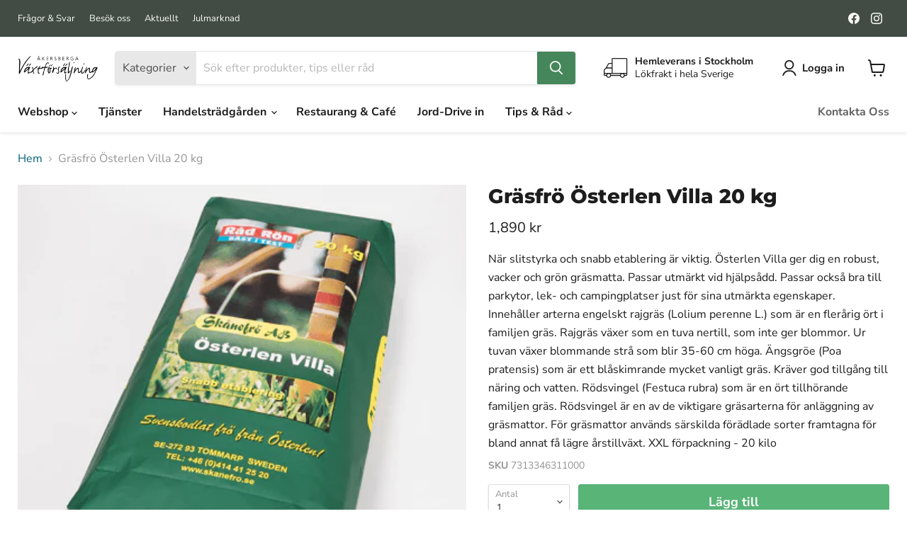

--- FILE ---
content_type: text/javascript; charset=utf-8
request_url: https://bergavaxter.se/products/villa-osterlen-20kg.js
body_size: 676
content:
{"id":6565605408813,"title":"Gräsfrö Österlen Villa 20 kg","handle":"villa-osterlen-20kg","description":"När slitstyrka och snabb etablering är viktig. Österlen Villa ger dig en robust, vacker och grön gräsmatta. Passar utmärkt vid hjälpsådd. Passar också bra till parkytor, lek- och campingplatser just för sina utmärkta egenskaper.\nInnehåller arterna engelskt rajgräs (Lolium perenne L.) som är en flerårig ört i familjen gräs. Rajgräs växer som en tuva nertill, som inte ger blommor. Ur tuvan växer blommande strå som blir 35-60 cm höga. Ängsgröe (Poa pratensis) som är ett blåskimrande mycket vanligt gräs. Kräver god tillgång till näring och vatten. Rödsvingel (Festuca rubra) som är en ört tillhörande familjen gräs. Rödsvingel är en av de viktigare gräsarterna för anläggning av gräsmattor. För gräsmattor används särskilda förädlade sorter framtagna för bland annat få lägre årstillväxt.\nXXL förpackning - 20 kilo","published_at":"2024-04-09T13:49:05+02:00","created_at":"2021-04-20T11:13:31+02:00","vendor":"Skånefrö","type":"Gräsfrö","tags":[],"price":189000,"price_min":189000,"price_max":189000,"available":true,"price_varies":false,"compare_at_price":null,"compare_at_price_min":0,"compare_at_price_max":0,"compare_at_price_varies":false,"variants":[{"id":39352777703469,"title":"Default Title","option1":"Default Title","option2":null,"option3":null,"sku":"7313346311000","requires_shipping":true,"taxable":true,"featured_image":{"id":55265173930312,"product_id":6565605408813,"position":1,"created_at":"2024-02-09T12:38:37+01:00","updated_at":"2024-02-09T12:38:37+01:00","alt":null,"width":400,"height":400,"src":"https:\/\/cdn.shopify.com\/s\/files\/1\/0367\/3174\/8397\/products\/skanefro_osterlenvilla_20kg.png?v=1707478717","variant_ids":[39352777703469]},"available":true,"name":"Gräsfrö Österlen Villa 20 kg","public_title":null,"options":["Default Title"],"price":189000,"weight":0,"compare_at_price":null,"inventory_management":"shopify","barcode":"7313346311000","featured_media":{"alt":null,"id":47917338853704,"position":1,"preview_image":{"aspect_ratio":1.0,"height":400,"width":400,"src":"https:\/\/cdn.shopify.com\/s\/files\/1\/0367\/3174\/8397\/products\/skanefro_osterlenvilla_20kg.png?v=1707478717"}},"requires_selling_plan":false,"selling_plan_allocations":[]}],"images":["\/\/cdn.shopify.com\/s\/files\/1\/0367\/3174\/8397\/products\/skanefro_osterlenvilla_20kg.png?v=1707478717"],"featured_image":"\/\/cdn.shopify.com\/s\/files\/1\/0367\/3174\/8397\/products\/skanefro_osterlenvilla_20kg.png?v=1707478717","options":[{"name":"Title","position":1,"values":["Default Title"]}],"url":"\/products\/villa-osterlen-20kg","media":[{"alt":null,"id":47917338853704,"position":1,"preview_image":{"aspect_ratio":1.0,"height":400,"width":400,"src":"https:\/\/cdn.shopify.com\/s\/files\/1\/0367\/3174\/8397\/products\/skanefro_osterlenvilla_20kg.png?v=1707478717"},"aspect_ratio":1.0,"height":400,"media_type":"image","src":"https:\/\/cdn.shopify.com\/s\/files\/1\/0367\/3174\/8397\/products\/skanefro_osterlenvilla_20kg.png?v=1707478717","width":400}],"requires_selling_plan":false,"selling_plan_groups":[]}